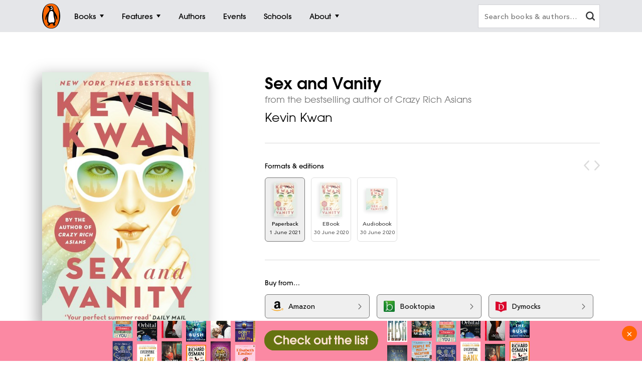

--- FILE ---
content_type: text/html; charset=utf-8
request_url: https://www.google.com/recaptcha/api2/anchor?ar=1&k=6Ld6r3smAAAAANHpBbNjA8OF6RWIBoCHHje6BmN2&co=aHR0cHM6Ly93d3cucGVuZ3Vpbi5jb20uYXU6NDQz&hl=en&v=PoyoqOPhxBO7pBk68S4YbpHZ&size=invisible&anchor-ms=20000&execute-ms=30000&cb=13oj5z1ifn8u
body_size: 48870
content:
<!DOCTYPE HTML><html dir="ltr" lang="en"><head><meta http-equiv="Content-Type" content="text/html; charset=UTF-8">
<meta http-equiv="X-UA-Compatible" content="IE=edge">
<title>reCAPTCHA</title>
<style type="text/css">
/* cyrillic-ext */
@font-face {
  font-family: 'Roboto';
  font-style: normal;
  font-weight: 400;
  font-stretch: 100%;
  src: url(//fonts.gstatic.com/s/roboto/v48/KFO7CnqEu92Fr1ME7kSn66aGLdTylUAMa3GUBHMdazTgWw.woff2) format('woff2');
  unicode-range: U+0460-052F, U+1C80-1C8A, U+20B4, U+2DE0-2DFF, U+A640-A69F, U+FE2E-FE2F;
}
/* cyrillic */
@font-face {
  font-family: 'Roboto';
  font-style: normal;
  font-weight: 400;
  font-stretch: 100%;
  src: url(//fonts.gstatic.com/s/roboto/v48/KFO7CnqEu92Fr1ME7kSn66aGLdTylUAMa3iUBHMdazTgWw.woff2) format('woff2');
  unicode-range: U+0301, U+0400-045F, U+0490-0491, U+04B0-04B1, U+2116;
}
/* greek-ext */
@font-face {
  font-family: 'Roboto';
  font-style: normal;
  font-weight: 400;
  font-stretch: 100%;
  src: url(//fonts.gstatic.com/s/roboto/v48/KFO7CnqEu92Fr1ME7kSn66aGLdTylUAMa3CUBHMdazTgWw.woff2) format('woff2');
  unicode-range: U+1F00-1FFF;
}
/* greek */
@font-face {
  font-family: 'Roboto';
  font-style: normal;
  font-weight: 400;
  font-stretch: 100%;
  src: url(//fonts.gstatic.com/s/roboto/v48/KFO7CnqEu92Fr1ME7kSn66aGLdTylUAMa3-UBHMdazTgWw.woff2) format('woff2');
  unicode-range: U+0370-0377, U+037A-037F, U+0384-038A, U+038C, U+038E-03A1, U+03A3-03FF;
}
/* math */
@font-face {
  font-family: 'Roboto';
  font-style: normal;
  font-weight: 400;
  font-stretch: 100%;
  src: url(//fonts.gstatic.com/s/roboto/v48/KFO7CnqEu92Fr1ME7kSn66aGLdTylUAMawCUBHMdazTgWw.woff2) format('woff2');
  unicode-range: U+0302-0303, U+0305, U+0307-0308, U+0310, U+0312, U+0315, U+031A, U+0326-0327, U+032C, U+032F-0330, U+0332-0333, U+0338, U+033A, U+0346, U+034D, U+0391-03A1, U+03A3-03A9, U+03B1-03C9, U+03D1, U+03D5-03D6, U+03F0-03F1, U+03F4-03F5, U+2016-2017, U+2034-2038, U+203C, U+2040, U+2043, U+2047, U+2050, U+2057, U+205F, U+2070-2071, U+2074-208E, U+2090-209C, U+20D0-20DC, U+20E1, U+20E5-20EF, U+2100-2112, U+2114-2115, U+2117-2121, U+2123-214F, U+2190, U+2192, U+2194-21AE, U+21B0-21E5, U+21F1-21F2, U+21F4-2211, U+2213-2214, U+2216-22FF, U+2308-230B, U+2310, U+2319, U+231C-2321, U+2336-237A, U+237C, U+2395, U+239B-23B7, U+23D0, U+23DC-23E1, U+2474-2475, U+25AF, U+25B3, U+25B7, U+25BD, U+25C1, U+25CA, U+25CC, U+25FB, U+266D-266F, U+27C0-27FF, U+2900-2AFF, U+2B0E-2B11, U+2B30-2B4C, U+2BFE, U+3030, U+FF5B, U+FF5D, U+1D400-1D7FF, U+1EE00-1EEFF;
}
/* symbols */
@font-face {
  font-family: 'Roboto';
  font-style: normal;
  font-weight: 400;
  font-stretch: 100%;
  src: url(//fonts.gstatic.com/s/roboto/v48/KFO7CnqEu92Fr1ME7kSn66aGLdTylUAMaxKUBHMdazTgWw.woff2) format('woff2');
  unicode-range: U+0001-000C, U+000E-001F, U+007F-009F, U+20DD-20E0, U+20E2-20E4, U+2150-218F, U+2190, U+2192, U+2194-2199, U+21AF, U+21E6-21F0, U+21F3, U+2218-2219, U+2299, U+22C4-22C6, U+2300-243F, U+2440-244A, U+2460-24FF, U+25A0-27BF, U+2800-28FF, U+2921-2922, U+2981, U+29BF, U+29EB, U+2B00-2BFF, U+4DC0-4DFF, U+FFF9-FFFB, U+10140-1018E, U+10190-1019C, U+101A0, U+101D0-101FD, U+102E0-102FB, U+10E60-10E7E, U+1D2C0-1D2D3, U+1D2E0-1D37F, U+1F000-1F0FF, U+1F100-1F1AD, U+1F1E6-1F1FF, U+1F30D-1F30F, U+1F315, U+1F31C, U+1F31E, U+1F320-1F32C, U+1F336, U+1F378, U+1F37D, U+1F382, U+1F393-1F39F, U+1F3A7-1F3A8, U+1F3AC-1F3AF, U+1F3C2, U+1F3C4-1F3C6, U+1F3CA-1F3CE, U+1F3D4-1F3E0, U+1F3ED, U+1F3F1-1F3F3, U+1F3F5-1F3F7, U+1F408, U+1F415, U+1F41F, U+1F426, U+1F43F, U+1F441-1F442, U+1F444, U+1F446-1F449, U+1F44C-1F44E, U+1F453, U+1F46A, U+1F47D, U+1F4A3, U+1F4B0, U+1F4B3, U+1F4B9, U+1F4BB, U+1F4BF, U+1F4C8-1F4CB, U+1F4D6, U+1F4DA, U+1F4DF, U+1F4E3-1F4E6, U+1F4EA-1F4ED, U+1F4F7, U+1F4F9-1F4FB, U+1F4FD-1F4FE, U+1F503, U+1F507-1F50B, U+1F50D, U+1F512-1F513, U+1F53E-1F54A, U+1F54F-1F5FA, U+1F610, U+1F650-1F67F, U+1F687, U+1F68D, U+1F691, U+1F694, U+1F698, U+1F6AD, U+1F6B2, U+1F6B9-1F6BA, U+1F6BC, U+1F6C6-1F6CF, U+1F6D3-1F6D7, U+1F6E0-1F6EA, U+1F6F0-1F6F3, U+1F6F7-1F6FC, U+1F700-1F7FF, U+1F800-1F80B, U+1F810-1F847, U+1F850-1F859, U+1F860-1F887, U+1F890-1F8AD, U+1F8B0-1F8BB, U+1F8C0-1F8C1, U+1F900-1F90B, U+1F93B, U+1F946, U+1F984, U+1F996, U+1F9E9, U+1FA00-1FA6F, U+1FA70-1FA7C, U+1FA80-1FA89, U+1FA8F-1FAC6, U+1FACE-1FADC, U+1FADF-1FAE9, U+1FAF0-1FAF8, U+1FB00-1FBFF;
}
/* vietnamese */
@font-face {
  font-family: 'Roboto';
  font-style: normal;
  font-weight: 400;
  font-stretch: 100%;
  src: url(//fonts.gstatic.com/s/roboto/v48/KFO7CnqEu92Fr1ME7kSn66aGLdTylUAMa3OUBHMdazTgWw.woff2) format('woff2');
  unicode-range: U+0102-0103, U+0110-0111, U+0128-0129, U+0168-0169, U+01A0-01A1, U+01AF-01B0, U+0300-0301, U+0303-0304, U+0308-0309, U+0323, U+0329, U+1EA0-1EF9, U+20AB;
}
/* latin-ext */
@font-face {
  font-family: 'Roboto';
  font-style: normal;
  font-weight: 400;
  font-stretch: 100%;
  src: url(//fonts.gstatic.com/s/roboto/v48/KFO7CnqEu92Fr1ME7kSn66aGLdTylUAMa3KUBHMdazTgWw.woff2) format('woff2');
  unicode-range: U+0100-02BA, U+02BD-02C5, U+02C7-02CC, U+02CE-02D7, U+02DD-02FF, U+0304, U+0308, U+0329, U+1D00-1DBF, U+1E00-1E9F, U+1EF2-1EFF, U+2020, U+20A0-20AB, U+20AD-20C0, U+2113, U+2C60-2C7F, U+A720-A7FF;
}
/* latin */
@font-face {
  font-family: 'Roboto';
  font-style: normal;
  font-weight: 400;
  font-stretch: 100%;
  src: url(//fonts.gstatic.com/s/roboto/v48/KFO7CnqEu92Fr1ME7kSn66aGLdTylUAMa3yUBHMdazQ.woff2) format('woff2');
  unicode-range: U+0000-00FF, U+0131, U+0152-0153, U+02BB-02BC, U+02C6, U+02DA, U+02DC, U+0304, U+0308, U+0329, U+2000-206F, U+20AC, U+2122, U+2191, U+2193, U+2212, U+2215, U+FEFF, U+FFFD;
}
/* cyrillic-ext */
@font-face {
  font-family: 'Roboto';
  font-style: normal;
  font-weight: 500;
  font-stretch: 100%;
  src: url(//fonts.gstatic.com/s/roboto/v48/KFO7CnqEu92Fr1ME7kSn66aGLdTylUAMa3GUBHMdazTgWw.woff2) format('woff2');
  unicode-range: U+0460-052F, U+1C80-1C8A, U+20B4, U+2DE0-2DFF, U+A640-A69F, U+FE2E-FE2F;
}
/* cyrillic */
@font-face {
  font-family: 'Roboto';
  font-style: normal;
  font-weight: 500;
  font-stretch: 100%;
  src: url(//fonts.gstatic.com/s/roboto/v48/KFO7CnqEu92Fr1ME7kSn66aGLdTylUAMa3iUBHMdazTgWw.woff2) format('woff2');
  unicode-range: U+0301, U+0400-045F, U+0490-0491, U+04B0-04B1, U+2116;
}
/* greek-ext */
@font-face {
  font-family: 'Roboto';
  font-style: normal;
  font-weight: 500;
  font-stretch: 100%;
  src: url(//fonts.gstatic.com/s/roboto/v48/KFO7CnqEu92Fr1ME7kSn66aGLdTylUAMa3CUBHMdazTgWw.woff2) format('woff2');
  unicode-range: U+1F00-1FFF;
}
/* greek */
@font-face {
  font-family: 'Roboto';
  font-style: normal;
  font-weight: 500;
  font-stretch: 100%;
  src: url(//fonts.gstatic.com/s/roboto/v48/KFO7CnqEu92Fr1ME7kSn66aGLdTylUAMa3-UBHMdazTgWw.woff2) format('woff2');
  unicode-range: U+0370-0377, U+037A-037F, U+0384-038A, U+038C, U+038E-03A1, U+03A3-03FF;
}
/* math */
@font-face {
  font-family: 'Roboto';
  font-style: normal;
  font-weight: 500;
  font-stretch: 100%;
  src: url(//fonts.gstatic.com/s/roboto/v48/KFO7CnqEu92Fr1ME7kSn66aGLdTylUAMawCUBHMdazTgWw.woff2) format('woff2');
  unicode-range: U+0302-0303, U+0305, U+0307-0308, U+0310, U+0312, U+0315, U+031A, U+0326-0327, U+032C, U+032F-0330, U+0332-0333, U+0338, U+033A, U+0346, U+034D, U+0391-03A1, U+03A3-03A9, U+03B1-03C9, U+03D1, U+03D5-03D6, U+03F0-03F1, U+03F4-03F5, U+2016-2017, U+2034-2038, U+203C, U+2040, U+2043, U+2047, U+2050, U+2057, U+205F, U+2070-2071, U+2074-208E, U+2090-209C, U+20D0-20DC, U+20E1, U+20E5-20EF, U+2100-2112, U+2114-2115, U+2117-2121, U+2123-214F, U+2190, U+2192, U+2194-21AE, U+21B0-21E5, U+21F1-21F2, U+21F4-2211, U+2213-2214, U+2216-22FF, U+2308-230B, U+2310, U+2319, U+231C-2321, U+2336-237A, U+237C, U+2395, U+239B-23B7, U+23D0, U+23DC-23E1, U+2474-2475, U+25AF, U+25B3, U+25B7, U+25BD, U+25C1, U+25CA, U+25CC, U+25FB, U+266D-266F, U+27C0-27FF, U+2900-2AFF, U+2B0E-2B11, U+2B30-2B4C, U+2BFE, U+3030, U+FF5B, U+FF5D, U+1D400-1D7FF, U+1EE00-1EEFF;
}
/* symbols */
@font-face {
  font-family: 'Roboto';
  font-style: normal;
  font-weight: 500;
  font-stretch: 100%;
  src: url(//fonts.gstatic.com/s/roboto/v48/KFO7CnqEu92Fr1ME7kSn66aGLdTylUAMaxKUBHMdazTgWw.woff2) format('woff2');
  unicode-range: U+0001-000C, U+000E-001F, U+007F-009F, U+20DD-20E0, U+20E2-20E4, U+2150-218F, U+2190, U+2192, U+2194-2199, U+21AF, U+21E6-21F0, U+21F3, U+2218-2219, U+2299, U+22C4-22C6, U+2300-243F, U+2440-244A, U+2460-24FF, U+25A0-27BF, U+2800-28FF, U+2921-2922, U+2981, U+29BF, U+29EB, U+2B00-2BFF, U+4DC0-4DFF, U+FFF9-FFFB, U+10140-1018E, U+10190-1019C, U+101A0, U+101D0-101FD, U+102E0-102FB, U+10E60-10E7E, U+1D2C0-1D2D3, U+1D2E0-1D37F, U+1F000-1F0FF, U+1F100-1F1AD, U+1F1E6-1F1FF, U+1F30D-1F30F, U+1F315, U+1F31C, U+1F31E, U+1F320-1F32C, U+1F336, U+1F378, U+1F37D, U+1F382, U+1F393-1F39F, U+1F3A7-1F3A8, U+1F3AC-1F3AF, U+1F3C2, U+1F3C4-1F3C6, U+1F3CA-1F3CE, U+1F3D4-1F3E0, U+1F3ED, U+1F3F1-1F3F3, U+1F3F5-1F3F7, U+1F408, U+1F415, U+1F41F, U+1F426, U+1F43F, U+1F441-1F442, U+1F444, U+1F446-1F449, U+1F44C-1F44E, U+1F453, U+1F46A, U+1F47D, U+1F4A3, U+1F4B0, U+1F4B3, U+1F4B9, U+1F4BB, U+1F4BF, U+1F4C8-1F4CB, U+1F4D6, U+1F4DA, U+1F4DF, U+1F4E3-1F4E6, U+1F4EA-1F4ED, U+1F4F7, U+1F4F9-1F4FB, U+1F4FD-1F4FE, U+1F503, U+1F507-1F50B, U+1F50D, U+1F512-1F513, U+1F53E-1F54A, U+1F54F-1F5FA, U+1F610, U+1F650-1F67F, U+1F687, U+1F68D, U+1F691, U+1F694, U+1F698, U+1F6AD, U+1F6B2, U+1F6B9-1F6BA, U+1F6BC, U+1F6C6-1F6CF, U+1F6D3-1F6D7, U+1F6E0-1F6EA, U+1F6F0-1F6F3, U+1F6F7-1F6FC, U+1F700-1F7FF, U+1F800-1F80B, U+1F810-1F847, U+1F850-1F859, U+1F860-1F887, U+1F890-1F8AD, U+1F8B0-1F8BB, U+1F8C0-1F8C1, U+1F900-1F90B, U+1F93B, U+1F946, U+1F984, U+1F996, U+1F9E9, U+1FA00-1FA6F, U+1FA70-1FA7C, U+1FA80-1FA89, U+1FA8F-1FAC6, U+1FACE-1FADC, U+1FADF-1FAE9, U+1FAF0-1FAF8, U+1FB00-1FBFF;
}
/* vietnamese */
@font-face {
  font-family: 'Roboto';
  font-style: normal;
  font-weight: 500;
  font-stretch: 100%;
  src: url(//fonts.gstatic.com/s/roboto/v48/KFO7CnqEu92Fr1ME7kSn66aGLdTylUAMa3OUBHMdazTgWw.woff2) format('woff2');
  unicode-range: U+0102-0103, U+0110-0111, U+0128-0129, U+0168-0169, U+01A0-01A1, U+01AF-01B0, U+0300-0301, U+0303-0304, U+0308-0309, U+0323, U+0329, U+1EA0-1EF9, U+20AB;
}
/* latin-ext */
@font-face {
  font-family: 'Roboto';
  font-style: normal;
  font-weight: 500;
  font-stretch: 100%;
  src: url(//fonts.gstatic.com/s/roboto/v48/KFO7CnqEu92Fr1ME7kSn66aGLdTylUAMa3KUBHMdazTgWw.woff2) format('woff2');
  unicode-range: U+0100-02BA, U+02BD-02C5, U+02C7-02CC, U+02CE-02D7, U+02DD-02FF, U+0304, U+0308, U+0329, U+1D00-1DBF, U+1E00-1E9F, U+1EF2-1EFF, U+2020, U+20A0-20AB, U+20AD-20C0, U+2113, U+2C60-2C7F, U+A720-A7FF;
}
/* latin */
@font-face {
  font-family: 'Roboto';
  font-style: normal;
  font-weight: 500;
  font-stretch: 100%;
  src: url(//fonts.gstatic.com/s/roboto/v48/KFO7CnqEu92Fr1ME7kSn66aGLdTylUAMa3yUBHMdazQ.woff2) format('woff2');
  unicode-range: U+0000-00FF, U+0131, U+0152-0153, U+02BB-02BC, U+02C6, U+02DA, U+02DC, U+0304, U+0308, U+0329, U+2000-206F, U+20AC, U+2122, U+2191, U+2193, U+2212, U+2215, U+FEFF, U+FFFD;
}
/* cyrillic-ext */
@font-face {
  font-family: 'Roboto';
  font-style: normal;
  font-weight: 900;
  font-stretch: 100%;
  src: url(//fonts.gstatic.com/s/roboto/v48/KFO7CnqEu92Fr1ME7kSn66aGLdTylUAMa3GUBHMdazTgWw.woff2) format('woff2');
  unicode-range: U+0460-052F, U+1C80-1C8A, U+20B4, U+2DE0-2DFF, U+A640-A69F, U+FE2E-FE2F;
}
/* cyrillic */
@font-face {
  font-family: 'Roboto';
  font-style: normal;
  font-weight: 900;
  font-stretch: 100%;
  src: url(//fonts.gstatic.com/s/roboto/v48/KFO7CnqEu92Fr1ME7kSn66aGLdTylUAMa3iUBHMdazTgWw.woff2) format('woff2');
  unicode-range: U+0301, U+0400-045F, U+0490-0491, U+04B0-04B1, U+2116;
}
/* greek-ext */
@font-face {
  font-family: 'Roboto';
  font-style: normal;
  font-weight: 900;
  font-stretch: 100%;
  src: url(//fonts.gstatic.com/s/roboto/v48/KFO7CnqEu92Fr1ME7kSn66aGLdTylUAMa3CUBHMdazTgWw.woff2) format('woff2');
  unicode-range: U+1F00-1FFF;
}
/* greek */
@font-face {
  font-family: 'Roboto';
  font-style: normal;
  font-weight: 900;
  font-stretch: 100%;
  src: url(//fonts.gstatic.com/s/roboto/v48/KFO7CnqEu92Fr1ME7kSn66aGLdTylUAMa3-UBHMdazTgWw.woff2) format('woff2');
  unicode-range: U+0370-0377, U+037A-037F, U+0384-038A, U+038C, U+038E-03A1, U+03A3-03FF;
}
/* math */
@font-face {
  font-family: 'Roboto';
  font-style: normal;
  font-weight: 900;
  font-stretch: 100%;
  src: url(//fonts.gstatic.com/s/roboto/v48/KFO7CnqEu92Fr1ME7kSn66aGLdTylUAMawCUBHMdazTgWw.woff2) format('woff2');
  unicode-range: U+0302-0303, U+0305, U+0307-0308, U+0310, U+0312, U+0315, U+031A, U+0326-0327, U+032C, U+032F-0330, U+0332-0333, U+0338, U+033A, U+0346, U+034D, U+0391-03A1, U+03A3-03A9, U+03B1-03C9, U+03D1, U+03D5-03D6, U+03F0-03F1, U+03F4-03F5, U+2016-2017, U+2034-2038, U+203C, U+2040, U+2043, U+2047, U+2050, U+2057, U+205F, U+2070-2071, U+2074-208E, U+2090-209C, U+20D0-20DC, U+20E1, U+20E5-20EF, U+2100-2112, U+2114-2115, U+2117-2121, U+2123-214F, U+2190, U+2192, U+2194-21AE, U+21B0-21E5, U+21F1-21F2, U+21F4-2211, U+2213-2214, U+2216-22FF, U+2308-230B, U+2310, U+2319, U+231C-2321, U+2336-237A, U+237C, U+2395, U+239B-23B7, U+23D0, U+23DC-23E1, U+2474-2475, U+25AF, U+25B3, U+25B7, U+25BD, U+25C1, U+25CA, U+25CC, U+25FB, U+266D-266F, U+27C0-27FF, U+2900-2AFF, U+2B0E-2B11, U+2B30-2B4C, U+2BFE, U+3030, U+FF5B, U+FF5D, U+1D400-1D7FF, U+1EE00-1EEFF;
}
/* symbols */
@font-face {
  font-family: 'Roboto';
  font-style: normal;
  font-weight: 900;
  font-stretch: 100%;
  src: url(//fonts.gstatic.com/s/roboto/v48/KFO7CnqEu92Fr1ME7kSn66aGLdTylUAMaxKUBHMdazTgWw.woff2) format('woff2');
  unicode-range: U+0001-000C, U+000E-001F, U+007F-009F, U+20DD-20E0, U+20E2-20E4, U+2150-218F, U+2190, U+2192, U+2194-2199, U+21AF, U+21E6-21F0, U+21F3, U+2218-2219, U+2299, U+22C4-22C6, U+2300-243F, U+2440-244A, U+2460-24FF, U+25A0-27BF, U+2800-28FF, U+2921-2922, U+2981, U+29BF, U+29EB, U+2B00-2BFF, U+4DC0-4DFF, U+FFF9-FFFB, U+10140-1018E, U+10190-1019C, U+101A0, U+101D0-101FD, U+102E0-102FB, U+10E60-10E7E, U+1D2C0-1D2D3, U+1D2E0-1D37F, U+1F000-1F0FF, U+1F100-1F1AD, U+1F1E6-1F1FF, U+1F30D-1F30F, U+1F315, U+1F31C, U+1F31E, U+1F320-1F32C, U+1F336, U+1F378, U+1F37D, U+1F382, U+1F393-1F39F, U+1F3A7-1F3A8, U+1F3AC-1F3AF, U+1F3C2, U+1F3C4-1F3C6, U+1F3CA-1F3CE, U+1F3D4-1F3E0, U+1F3ED, U+1F3F1-1F3F3, U+1F3F5-1F3F7, U+1F408, U+1F415, U+1F41F, U+1F426, U+1F43F, U+1F441-1F442, U+1F444, U+1F446-1F449, U+1F44C-1F44E, U+1F453, U+1F46A, U+1F47D, U+1F4A3, U+1F4B0, U+1F4B3, U+1F4B9, U+1F4BB, U+1F4BF, U+1F4C8-1F4CB, U+1F4D6, U+1F4DA, U+1F4DF, U+1F4E3-1F4E6, U+1F4EA-1F4ED, U+1F4F7, U+1F4F9-1F4FB, U+1F4FD-1F4FE, U+1F503, U+1F507-1F50B, U+1F50D, U+1F512-1F513, U+1F53E-1F54A, U+1F54F-1F5FA, U+1F610, U+1F650-1F67F, U+1F687, U+1F68D, U+1F691, U+1F694, U+1F698, U+1F6AD, U+1F6B2, U+1F6B9-1F6BA, U+1F6BC, U+1F6C6-1F6CF, U+1F6D3-1F6D7, U+1F6E0-1F6EA, U+1F6F0-1F6F3, U+1F6F7-1F6FC, U+1F700-1F7FF, U+1F800-1F80B, U+1F810-1F847, U+1F850-1F859, U+1F860-1F887, U+1F890-1F8AD, U+1F8B0-1F8BB, U+1F8C0-1F8C1, U+1F900-1F90B, U+1F93B, U+1F946, U+1F984, U+1F996, U+1F9E9, U+1FA00-1FA6F, U+1FA70-1FA7C, U+1FA80-1FA89, U+1FA8F-1FAC6, U+1FACE-1FADC, U+1FADF-1FAE9, U+1FAF0-1FAF8, U+1FB00-1FBFF;
}
/* vietnamese */
@font-face {
  font-family: 'Roboto';
  font-style: normal;
  font-weight: 900;
  font-stretch: 100%;
  src: url(//fonts.gstatic.com/s/roboto/v48/KFO7CnqEu92Fr1ME7kSn66aGLdTylUAMa3OUBHMdazTgWw.woff2) format('woff2');
  unicode-range: U+0102-0103, U+0110-0111, U+0128-0129, U+0168-0169, U+01A0-01A1, U+01AF-01B0, U+0300-0301, U+0303-0304, U+0308-0309, U+0323, U+0329, U+1EA0-1EF9, U+20AB;
}
/* latin-ext */
@font-face {
  font-family: 'Roboto';
  font-style: normal;
  font-weight: 900;
  font-stretch: 100%;
  src: url(//fonts.gstatic.com/s/roboto/v48/KFO7CnqEu92Fr1ME7kSn66aGLdTylUAMa3KUBHMdazTgWw.woff2) format('woff2');
  unicode-range: U+0100-02BA, U+02BD-02C5, U+02C7-02CC, U+02CE-02D7, U+02DD-02FF, U+0304, U+0308, U+0329, U+1D00-1DBF, U+1E00-1E9F, U+1EF2-1EFF, U+2020, U+20A0-20AB, U+20AD-20C0, U+2113, U+2C60-2C7F, U+A720-A7FF;
}
/* latin */
@font-face {
  font-family: 'Roboto';
  font-style: normal;
  font-weight: 900;
  font-stretch: 100%;
  src: url(//fonts.gstatic.com/s/roboto/v48/KFO7CnqEu92Fr1ME7kSn66aGLdTylUAMa3yUBHMdazQ.woff2) format('woff2');
  unicode-range: U+0000-00FF, U+0131, U+0152-0153, U+02BB-02BC, U+02C6, U+02DA, U+02DC, U+0304, U+0308, U+0329, U+2000-206F, U+20AC, U+2122, U+2191, U+2193, U+2212, U+2215, U+FEFF, U+FFFD;
}

</style>
<link rel="stylesheet" type="text/css" href="https://www.gstatic.com/recaptcha/releases/PoyoqOPhxBO7pBk68S4YbpHZ/styles__ltr.css">
<script nonce="_aGijupsAjZQVNvJkwKdLA" type="text/javascript">window['__recaptcha_api'] = 'https://www.google.com/recaptcha/api2/';</script>
<script type="text/javascript" src="https://www.gstatic.com/recaptcha/releases/PoyoqOPhxBO7pBk68S4YbpHZ/recaptcha__en.js" nonce="_aGijupsAjZQVNvJkwKdLA">
      
    </script></head>
<body><div id="rc-anchor-alert" class="rc-anchor-alert"></div>
<input type="hidden" id="recaptcha-token" value="[base64]">
<script type="text/javascript" nonce="_aGijupsAjZQVNvJkwKdLA">
      recaptcha.anchor.Main.init("[\x22ainput\x22,[\x22bgdata\x22,\x22\x22,\[base64]/[base64]/[base64]/ZyhXLGgpOnEoW04sMjEsbF0sVywwKSxoKSxmYWxzZSxmYWxzZSl9Y2F0Y2goayl7RygzNTgsVyk/[base64]/[base64]/[base64]/[base64]/[base64]/[base64]/[base64]/bmV3IEJbT10oRFswXSk6dz09Mj9uZXcgQltPXShEWzBdLERbMV0pOnc9PTM/bmV3IEJbT10oRFswXSxEWzFdLERbMl0pOnc9PTQ/[base64]/[base64]/[base64]/[base64]/[base64]\\u003d\x22,\[base64]\x22,\[base64]/Dqn/ChMKfw5Bhw7XCmMKzw5BvQsOawojClBbDjjjDu2BkfirCuXMzTCg4wrFUWcOwVAYXYAXDncOrw599w4dgw4jDrQ3DsnjDosKAwqrCrcK5woYDEMO8Z8OjNUJaKMKmw6nCuSlWPV/Dk8KaV1XCk8KTwqEfw7LCthvCvlzCol7CrX3ChcOSccKGTcOBHsOgGsK/[base64]/AcKjw4HDh8KMw7LCtzDCiS4oO09gcVHDhMOJScOHMsKDAcK+wpMyEFhCWlbCvx/CpWx4wpzDlnNKZMKBwoPDicKywpJnw7F3worDiMKFwqTClcOHMcKNw5/[base64]/DqENCFMO1woJtwqXCmcOaw4hKw7FDwqXCskRpZB3ChsOsWSNiw4/[base64]/[base64]/CsMKTwpolGk8CaMO4woTDnMKZesOMHcK3woYHOMOJw5TDrcKoAgJSw4nCrwBwcgojw7bCnMOFGsO+dg7CqFpmwpsTDkPCv8O0w6dHZiZQBMOywqcydsKWKsKFwpxqw4J2ayXChk9YwoLCssKsP3h/w4E6wqsoUcK/w7jCpFbDiMObJMOFwoXCtB9/[base64]/CisKowoIJwo4kS8OpP8KBLAxHU8OuwqpMwrN7w7rCm8O/a8OmNmbDt8OZJcKbwr/ChQd7w7PDmXfCjyzCkcOgw4HDqcOlwrwVw4QbMCIIwqIwfChHwrfDksOFGsKtw7nCh8KSw580MsKeABZ1w4UJD8Kyw4kZw4FvU8K0w4xbw7A6wqjClsOKPi7Cgh7CisOSw5XCsn1KFcO0w4nDnhASGHDDkUMDw44XLsOJw4tncETCksKBfBwQw4NSVMO/w73Do8KsLMKGYcKvw7vDk8KARCVawp4kTMKoZMOmwpLDnVfCncOGw5DDqwJJbcKfPR7Cql0PwqY7Ki0XwpvDuAkHw77DosO3w6AqA8KMwofDpcOlRcOLwpTCj8ORw6/CqBzCj1ZlbWHDqsKgK0VPwr/DucOLwq5Gw73DscOzwqvCklBzXH4Ywpg6woTCow4nw4g1w6wIw7PDr8OnX8KELMOewpPCtcOEwqHCrWZSw4fCjsOQQDQDLcOYFhHDkwzCoQHCrcKnVsKew7nDjcOFUFXCvMKbw5wLGsK/w6vDv3HCssKrFXfDo2jCllzDs2/Di8Kfw4BQw63CpGrCmlhFwoIBw5xPLMKmesOcw54rwrt8wp/CrVPDr0UTw7jDpGPCrQ/Dmg84wrbDicKUw4R1RAXDsTDCo8Kew54+w57DrMKTwo7Cqn/CoMOVwpjDv8Ovw6tJDxDCrS/DgwEEI2fDrFl4wok9w5HCt3fClkHCk8Krwo/CvX8swr/[base64]/CryUtemXCr8KvbcONwqgfwr1qKhFCw5nCmsKNJMObw5lpwpPCpMOnSsK/fH8OwpINM8KSwojCrU3CtcOmbcKVYj7DsWhrG8OLwp0gw6bDlMOfNgtBdnN7wpklwpEgJ8Orw6MaworDkFh4wobCnlpFwozCglN/SMOgwqbDnsKtw77DsjtSBG/CicOteA9/[base64]/Dmmspw5fCuk3CkxbDocOtIcKnHMKAwo0aaADDg8KHEXrDpsOZwoPDqhjDll82w7/Dv3U2wpTCvxzDiMOEwpF2wpDDjsKDwpVqw4NXwrxOw6kuGsK3C8OYIkDDvsK6O2UoZ8K/w6p9w6nDl0PCjxlqw4/CgMOsw7xFIsKnNGvDicKuasKHH3PCsx7DmsOIDHtWWTDDscOUGG3CusOww7nDhADCp0bDl8K3wrNGEhM0DsOLSVp2w5kGw4wwZ8KCw6Zlcl7DucOBw53DlcKiYMOHwqVPW1bCoXXCn8K+ZMK2w6DDu8KKw6DCu8O6w7HCnURTwrg6YUnCoRNwak/DkWfCksOiw6vCsGYnwrYtw4VZwrlOUcKHU8KMLTvDoMOrw6VKU2N+TsOcdQ0lG8ONwrVRLcKtF8O9U8OlbA/DjkhKHcKtw4p8woXDisKUwqvChcKNS38PwqlJHMOKwp/DscKbN8K3XcKTw5ZUwpp7wqHDgQbCucKcTz09ekPCujjDiSp9NX5WBWDDnA/CvGLDucOtBTsBYcOawrDCulrCiwTDusK/[base64]/JxMhLMKzwrpHw6QFw6/DlQMnw5NOL8K9dWjCr8K2F8OrX0TClz3CuC4CP2pRPMOqacO0w44Aw6hlNcOdwoPDs1UJFWzDncKfw5J5MsOwQGfDr8OZwoDCjcKHwrJCwqhdblF8IkjCvynCukbDrnnCm8KufcKgXMO5CmjDjsONVj/CmnZpDlvDlMK8C8OewogjMGshaMOTT8OvwrZwdsK3w7/DvkACQRnCiEEIwrMewoPDkE/[base64]/[base64]/wqPDqsKpwqkiPMKwwr/CicKGw7w9U8KpwpDCpsK3ScOAQ8ODw6YDPAFew5PDoV7Dl8Owe8Oiw5gRwoJbBMOkVsO4wrUgwpkwFAfDphMtw67DlBpWw6AgDXzCnMK9wpfDp3jCqGQ2PcK/bH/[base64]/DssO1w6IUw6zDoXkQw6HCmsK5wpbDhHQXwqRawppfMcO4w4/[base64]/[base64]/CuBBQcMOyw73DgX3Cgxwuw40Yw4syUcKRW0VuwqTDq8OvAFxtw6oaw7jDqTZDwrDCtQsZdj7CtTMYPMK0w5nDglpfBsOEX0U7M8O3MVgKw6bCvsOiBxXDlMKFwonDiihVwpXDosOswrETw5DDisKACMO/En54w5bDpXzDn2Mfw7bCiEtiwpbDnsK3VVoUFMObIBljZ3DDqMKPWMKGwpXDqsO+c18Xw5piOMKifcO4L8OJI8OOFsOtwqLDmsOSImjCi1EOw5zCs8OkQMOdw5s2w6TDnsO/[base64]/DhT7Cl0wuwqsRw4nChSowb8OVNcOJBMOlw47DmEwnE2PCgcODwqMYw4B4wq/CtcKUwr5adUt1HMK/cMOVw6JIw6Adwo0adsOxwr0Vw44LwrcJw53CvsO+IcOnA1Bkw7TDscKKQ8OpOQvCpsOhw6PDjsOowrksesK4wpfCpH/[base64]/CkcKuwoI9DjB5w7tJfyhfw4/CuMOuP1rDkkxYM8OhFEoqIsO2w7LDvMK/[base64]/DlMORO8OQP8KBOCvDhw7CkMKLYXLCqcOmw53CsMOyDU5AM3Ynwqh7wpBxwpEVwoxEV1XCpEnCjQ7CoD1wU8KKLHsYwqEOw4DDiDLDtcKrwqZ2csOkRwDCgTHCoMK0bV7CgmfChjszSMOcQ185YU7ChsOLw69JwogXCMKswoLCk2fDn8Oqw4kvwrjDrX/DthEfWjHCi3k4ecKPDMOpCcOmd8OoO8OiDkrCoMKjGMOIw4zCj8KePsKWwqRqWSrDoCzClB3Dj8Ofw5NNcUTCjDzDn0F4woIGw7F/wrlPd0ZRwrYDDMObw4hEw7R8BmzCnsODw7HDp8OMwowAQyDDvhVyOcKzR8ORw7MCwrTCosO1EcOEw4PDp0LCog/[base64]/wrvDo8OYCsK1FMOBw6dmbMOoPcKfwpAPJXrCsG/Dg8Kiwo7CmHonZMKaw5ZGEEkPR2Acw5vCsQvCrCYrbX/DrVDDnMKlw63DtcKVw5fCqUVDwr3DpmfDqsOOw6LDqFRtw5V8ccOmw7bDkhozw4DDqMOZw6l3w4nCvUbDplLCqzLClsOxw5zDrArDtsKiR8O8fiDDlsOIS8K5CE1WZsKQXsOKw5TDtMKGdMKewojDgMKkRcKCw5Z1w5TCjMKBw6xgNX/CgMOlw6tVR8OCTUfDtsOjUBnCrgMLRsO1BTrDkhMWWsO5F8O8McO3UXIeXBwBw7zDvmABwpcxCMOgw4fCtcOEw7RMw5BlwoXCtcOpIMOYw45FTgTDrcOfIMOEwpk4w4AZwozDhsOswoAJwrLDjcKBw69Nw7fDusK9wrLClcK/w6l/BkXDiMOuHsO1wqbDoAtuworDr3d6w7wvwoADCsKWw6wDw75Ww5LCjBxhwo3CnsODRCnCigsiOj4Ww55cNsKudxkCw59gwrbDsMO/A8KMRcOzQTPDhcOwRSzCoMK8Cno/[base64]/MMOPBsOjwpTDpMO/[base64]/Dk8KVw6lkThzDgXRXCMOTw6LCkyrCh1rCqMKJfMKKwpcDEsKHNnZJw4BaHMOjCzlgwpXDnWosWExJw6rCpGJ/[base64]/DiB3DuTjCiMKUw7kLa8KQTcO3O8KQO8O7wqXCjcKow5JZw7Naw4F9dV7Dh3bDvcKaYMOew6I8w4vDohTDp8KCGnMRAsOJHcKeDkDCi8OtGhQBFMO7wr52ME/DgBNrw5cFUcK8YSkvw6/[base64]/CmMKVw7sySMOZQiYew7QGb2TDlcOLw4BCRMO/dSlZw7rCoHFRWkZSPcO5w6fDhGBGw6APfcKSHMOgwrXDpWLCggjCtMOuUMO3ZC/[base64]/[base64]/wrLDjy3DiMKGWRLDmQIuw4kkZcKlwrLDhsOPKMObwqXCv8K6AHXCs3TCkQjCn3rDrwEMw4Qpb8OFa8Kaw6IbecKLwpPCpsKFw7gNL1nDtsOEO09GNMO1YsOiWADCvmjCjcKKw6sHMx/CuiBIwrM3JMOFTUd2wpvCrsO7FMKswrfCmyUEEMOsbyoCfcKuARvDusKvNG3DvsKOw7ZLLMKjwrPDnsOVbiRUcwfCmkwlQMOCMnDCsMO/woXCpMO2T8Kkw6tlQ8KvcMK+D0hKBj7DgTFAw6EcwpvDisOaLMKCRsO7ZFF5UyPCvTsjwqjCoGjDtXlyUEFpw7V6R8KNwpV/X0LCqcOmfMKyb8OzNsKRZnhHJiHDqk7DgcOkJsK4OcOaw6nCvlTCvcKRXyY0NknDhcKNLAsqGnUCAcK+w6zDvzbDrxDDqRMawokHwqbDkCfDly5pVMKow5TDtFTCo8K/[base64]/wqTDgcOFwrcoY8Ogwr3CuMKKR8Kxw58NS8K8w6fCoMO4UsKWIwzClB7DkMOOw4tBX3Uve8Kbw5vCusKEwpFIw7pOw5l0wrh9w5s2w6p/PcKVEnAEwq3CvsOiwoTDvsK7ehMdwonCh8KVw5lIVSjCrsOLwqcYcMKGdRl+B8KsHQ5Dw6p8NcO0Igp4YMKfwpd0P8K3YzHDoG0Ww41NwoDDtcORw7vCmDHCkcKIPcKzwp/DiMKtPAHDtsKhwpjCuzDCnEItw7vDpgELw5lrbR/CqsKXwpfDrGrClXfCvsKbwoUFw4Mxw68GwoVRwp3DvxxkEcOBM8OBwr/CmTlRwrl5wp8EPcOHwq/CkC3DhcKgGsO8dcKfwpjDnGTDqCNqwqnCt8KKw7E6wqFSw5fCrcOubgbDmxFTBEzCkTvCnC3DrzNTOCXCvcKEJjBzwo/[base64]/w5B3VsOcQmvDoMOTB8OsFFXCnAYDwq/CoGPChcOdw6fCoEZYJQnCpMKPw6Fjb8OXwo5BwprDqw3DnQ4+w48bw7kRwoLDiQBHw4VKHsK1ewpkVSLDmcOhRl3CpMOiwptMwohxw5PCrMO+w6UFcMOUw6QiRDnDhsOvwrIywoQrK8OPwpYDK8KZwrfCuk/[base64]/CscKsw7HDpMOnXUvDnwbDicKgw6HDn1N1WcK/wotowoXCgnjDqcKJwrwpwr8rRnzDkxcucwPDh8OjZ8OxA8OIwpHDtCo0W8OGwoYRw4rCllwZRMOZwp4yw5DDncKRw5N6wq8FGyZXw4YmFDTCtsK9wq8Lw7DDjDINwpg9fQtkX2rCoGwnwpzDs8KJRsKwJ8OiDQvCpMK6w6/DqcKnw7dEwpVFOn3CmzrDjzFDwqDDvV4MB0DDslttcRxuw4nDksOtwrV2w4rCrsO/CcOdPcOkLsKOGXhWwpjDlBrCmgvDiRvCrkbChMOjLsOReXo8Gn9DN8OFw4YYw6dMZsKNwo3Dnm0lDRsJw6bClAJTZTDCpDU4wpDCmz8mCsK5ZcKdwpXDnEBhwosww4PCtsO1wp/[base64]/CsRXCkGTDjF9mPg7DtB3CrsKnJMOtw7I2WjRMw5R+CHHDkRx9Yio/JgU0MwQWw6RKw4hsw7daBsK4VcOtdV/CmQ12KjbCm8OlwonDtcOzwr10UMOaBkLDtVfCnE5PwqYJXcO/agIxw5MCw4HCqcKhwpZFLWo3w504WkjDv8Kqfx9gfltJQEZ/a215wplSwoDCqgV3w4wcwp8/wq0dw5hLw4Iiwqcvw5zDoFTCohdOw5fDpU1TLTM+WHYbwrB7PWddTU/CqMKKw6fCi0DDq2XDgh7Ct31yIyNzZ8Oowq/[base64]/UMO+w6rDkMKkTsK/w7YuPsOFJcK7wqILwqwXRMKhw7gTwozChFE0G1sVwr3Crm7DhMO3MH7Cv8Ozw6MJwr/[base64]/Jk/CsVfDmsODVWt/w6rDucKtw7AmwrTDlkTCrULCmlTDjVcoJTbCqcKrw4x7LsKPODVKw682w700w6LDmiEMAMOtw6/Dg8KswoLCusKmfMKYLcOeD8OWRMKMO8KZw7HCpcOhesKYS3FBw4TCsMKZNsKzWMOdbDHDoBLCg8ONwrzDtMOHMgRWw6rDjMO/[base64]/CkykywonDtsO2ZmNLX8O0M8O8Yk/[base64]/Dm8KYbsOmcMKnZsOfcMK/OsOiwr5Ywo1DDhHDjkE/EGPCiAnDjwonwqMbIwxrcRUFEQnCnMKfSMOWH8K5w7LDoS/DoQTDmMOfwpvDoVxRw6nCv8Onwpcbf8KjQMOZwpnChinChgjDkhIiRMKrM13DjU9gAcK5w7YBw5ZfZsK0ezk+w4nCgApoYic8w53DksKBJj/Cl8OXwo3DlcODwpEaOEFFwrTCkcK9w5NwLcKWw67DhcKxBcKAw5rCncKWwqzCmksdLMKWwptZw55yHcKlwpvCs8KONjDCt8OhSATCusKCKgjCqcKGwrHColbDsjbClMOpwqYZw5HCjcOLdEXDkRzDrGTDvMOUw7nDsR3Dh0Uzw4opCsO/WcODw4bDugLDpwPDuj/[base64]/DqivDrcK2ahnCl8K1U2tCw5BJw7tEw6Z8R8KbT8OxCnXCj8OdTMKIXxRGXsONwqtqw6BDEcK/bFAaw4bDjVITWsKrc3/DvHTDjMK7w6nCnVlLSMKLP8KAe1XDucORbnrCkcOFDHPCrcKsb1/[base64]/[base64]/[base64]/[base64]/[base64]/CksKGw442LMOpwoRvbcKrw5fChXrDksO4w6DClFJmw43CpRPChxTCgsKPT2PDqzAfw6TChxY3w4rDvsKwwobChRzCjsOtw6RgwrLDhFDCocKbLSYiw4TDhjXDosKxfcOTZsOsaTfCtFZfccK7dcONJAjCo8Omw61MGXDDkk4pA8K/w4rDg8KVPcOYOsO+HcKfw6nCvHXCujrDhcKCTsO/wpJIwpXDvipGeBPDhAXCsQ1hcnE+woTDiG/Dv8OXP33Dg8KuSsOKD8KAd17DlsKGwqbDn8O1CyTCmj/Dgiskw6vCm8Khw6TDgcKHwoJ6YRbCncKlw6svCcOzwrzDlifDu8K7wpzDhxMtUcOawotgB8K+wo7Dq2N0FlXDpUs+w7nDh8KYw5weQxfClwFLw7bCvHYeF0DDvzpyQ8O1wqxUD8OWZihYw73Cj8KFw7XDq8Onw7/DgVLDmcOMwrfCi2nDmsObw6rDhMKZw6JALhXDrcKiw5jDkcOtDBMkB1TDjcOhw7AcNcOAJcOiw7plfMKlw4FAwqPCvMOlw7/DqcKGwrHCpVHDg2fCi0/DmMK8ccKbasKoWsKtwovDgcOjNmbCpG1Swr5gwrwXw6/CgcK7w7t5wrLCgW8vfFQRwrg9w67Dgx/DqUVZw6bCpysvdgDClFsFwqzCsxzChsOjY2A/OMOjw6/DssKOw5YBbcK3w4bCnmjCjCXDuXYBw5RVM3Qiw4hGwq4lw75wSMKoaWLDvcKbXVLDvWnCjlnDpcKUeg4Lw5XCosKUWBrDl8KtUsKzwoNLe8O/w79qdWNeBBQ8w5fDpMOJU8K/wrXDtsKnWsKawrFWC8KEPWrCmEnDiEfCusOKwozCtgI7wrFnHMOBE8O/SsOFQsOhTmjCnMOXwq5nDjrDnFp5w7vDlXdlw7NGO2Fsw7Rww6tow6HDg8KJWMK1fgglw4xhCMKEwojCu8OLS2bCp3ohw7Yiwp3DrMOBGS7DucOsaXrDrcKmwqbCtcOVw77CrsOfa8OLLVHDp8KoFMKhwqAyXwPDucOkwpNkWsK8woTDhzYEXcO+VsKVwpPCi8OENw/Co8OpHMKJw4nDulbCnhXDn8KNDkQ2wp/DscO3TDMNw49HwoQLNsO8woZmM8Kzwp3DgXHCpV89OcKmwrDCtS1nw7/CvwVlw44Ww6Uiw4Z+GFjDgULDg17DsMOhXsOaFsKXw4DCk8Kewp81wrjDrsK/EcOqw4dGwoRrQS8wORohw4DDmcKCDCLCocKGV8KeU8KMHHnCkcOEwrTDkkM0XiLDiMKrf8OTwrQnRW/DkkR+wpfDohvCr3LDiMO6EsOXbgfChjbCh0jClsOKwpfCisOhwrjDhh9owrTDnsKTLMOuw6wMAMKwKcKLwr5CPsKxw7p/acKbwq7DjxkFeTrChcO4My51w5YKw5rCm8KzYMKMwrBYwrXCl8O7OH4LI8KCGMO6wqvCiUTCusKgwrfCu8O9GMOWwpvDvsK3F3TCu8OhNcKQwoE9CU4BMsO3wo9LY8K0w5DCoj7DlsONTyTDmy/CvMKsCMOhwqTDmMKDwpEWwpULw7YKw7kMwpXDpnpJw7fCmMOQb2tKwpwxwoNDw7QNw48PK8KAwrnCowJyHcKDAsOTw5TDkcK/Iw3Dp3PCusODSMK/[base64]/Dp8K/CSZ/N8KoVnzCuyc7w5vCg8KrG8OSw7TDjSnCtB7Di3bDkAzCm8Oew7PDncKOw5gjwpjDpWTDpcKePipfw7Ndwo/DkcOMwoHCuMOGwodIwqLDt8K9B1bCs23Ct2thKcOfd8O2PXxWHQjDrV8Zw6UZwrfDrQwiwp8yw4lGCRbCtMKNwoLDmcKeb8OTTMOSUlrCs0vCmEXDvcOSdVTDgMKeATlawqvCoTXChsKgw4PDgTDDkiAIwoRlZ8OUQ1Y5wpUMPRLCjMK7wr1aw5wuZR7DuV5/wpkrwpzCt13DvsKxw7pqKhvCtRXCqcKkLcODw5x3w7s1AsOjwr/CpnDDuljDicOZZsOcZGvDmj8GAsOUNSQaw5zCksOVDwDCt8K+w4FFegDDgMKfw4fDvcOQw6pVOFbCmwXCqMKzJjNgFcOZWcKQw5PCssK+Og4mwo8pw4DCh8OrV8KtXMOjwoI4Tw/DlUlIXcO7w7kJw4HDvcOKEcKhwojDg39ydUTCn8Kmw7DChmDDkMO7bcKbGsOdRWrDjcKwwoHCjMOSwqbDo8O6JgjDli84w4IrasKPCcOkSBzCgxY9XToqwrLDk2M2TgJPY8KgH8Kkwp48wpBOYsKrMhnCgUTCrsKzUUvDkD5GG8KJwrbCsXXDncKPw5pnfD/CisOww4DDknIvw57DmkHDnMOAw7DCpT3DvHrCg8KGw4xRK8KRQ8Kzw71Jf3zCpxkAWsO6wpsXwofDtCbDjGXDpMKMwr/CkUnCmcOhw6DDmsKTQVZMDsKnwqrCnsK3UyTDunjCt8K7clbCjMKPdsOKwrnDln3Ds8Oow4DCnQ06w6pFw77CqMOMw6jCri9/fDXDsX7Dp8O1eMKkGRpaCwk3a8KtwolTwpnCmn8Kw7l0wptDEW94w782FS7CtFnDtkNJwrZTw7jChsKlcMK8CjQ3wrjCt8KWIAF6wq4Xw5JzPRzDlMOcw5cyZsOmwpvDrBJdK8OjwoLDpEdxwoliT8OnZ3TCqlTCosOLw4R/w63CosK4woPCkMKjSlzDpcK8wo8VGMOpw4zDh3wHwoASOEMqwrBVwqrDhMOxTXIww7JUwqvDsMOFPMOdw5Rawol/XsORwoh9wr7DpkYBBDJQwrUBw7XDgMO9wrPCg2VawqtXw7zDtVDDlsOJwoRAR8OMHSHCrWwMQS/[base64]/CqcKxwp55H3zDhRfDv8OEw4zDq3DDvsKpHH3CksKZCsOee8K/w7jDuhPCt8KxwpzDrQrDr8OBw6TDjsOhw5x1w5kRZ8O9biPCrcKhwr7Ctj/CtsOtw7TCoQU2IcK8wq7DkzHDtGfCmsK3UFLDqxrCuMOvbEvCm0QUV8K8wqDDpRZsVzfDtsOXw6FJbgo0woDDhETCkEZyUQcsw6HDtDclfz1aahPDoFZBw5jCv1nDhGLCgMOjw5nDpChgwoJOMcKswpHDhMOrwpTDtGoYw5dRw7LDm8K6NXMcwqLDnMOfwq/[base64]/Dj8OPwo0oKsKDw6oDw47DpmLDt8OwwqItS8O9ZzTDosODZRNrwpgWG0PCl8OIwqvDnsOkw7UaVsO7YBYBw6NSw6hiw7rCkVEVI8Kjwo/CvsOnw47Co8K5wrfDrSk2wqrCocO1w5ReVsKiwrVuwozDiSTChMOhwofCpmNqw6pIwqbCowXDr8KJwo5fUsO8wpDDqcOlcCHCiSZPwqvCo0p4bMOcwr4LWlvDpMKMWXzClsOLSsKbNcKYBMKsCW7Cr8OpwqDCu8K3w5DChxRbw7JIwotSwoMzbsKxw70HFHzCssO3T0/ChjkACQwCTCLCuMKqw4HCu8OkwpnChXjDuSlCETHComZVH8K7w6/[base64]/[base64]/[base64]/CqsKgcG1lw5LDj8Ojwp1lwpJAw4ZDZyHCulbChcKGwrDDrsODw64Hw7TDhUPDvgBDwqbCv8KIV1l9w5EHw47CsUIRasOuaMOnW8OnU8O3wp3Dkl/DtsKpw57Cq0gqG8KKCMOdAUzDugNrZcKYXMKDwqDCk3UkXHXDlcKgwo7DnMKIwq4fO0LDoifCmBsjOklDwqh7HsO/w43DlMK/[base64]/[base64]/Cn31VAnFwwp3DszB9w7LDucOOw5PDp1w/NcK4w6sBw5LCu8OWRcOQLQLDijLDp2jCljl0w6x9wqHCqSFme8OEe8KLW8KAw6h7O25vEw7Du8OzbUUhwp/CvHTCtj/Cv8O3WsOxw5B1woRhwqEgw5/ChnzCn1pHeSdvT1HCt0vDnA/DhmRZA8Owwrhqw4bDllzCrsKEwrrDrMK8OEbCoMKPwpMrwqrCg8KBwr8Qf8KVZcKrwqvCv8O1w4k+wpFAe8KtwqfCmcKBX8K1w55uFsOhwpovXDzDpW/DjMKNcsKqW8O6wrbCiRUbVsKvV8ORwqU9w7x/w6Znw6VOFsOdYmbClH5xw6IXQXBGBBrCucKQwp1NW8OBw57CuMOUw44BBBlhMsK/[base64]/w6XCtsKRwq4Lw6M4wofChUJJZcKTwp8uwqdTwrcyVCbCiwLDljdcw6XCqMK/w7vDoFFcwp93Fl/DjDPDocKJZsOuwrPDjTfCocOAwogowrArwpR1A3LDv1QKFsOIw4YnYlTDqMOmwrpaw7I+MMKnbMKFEzhIw6xsw55Lw7wrw4taw6kZwoTDsMKqPcOtWMOEwq5JX8K/[base64]/DsFXCjcOhw4LCkT3ClcK8woTDvmbDiUDCrMOew7rDq8K9IMKEScOew51iH8K/woMPw6XCjsK8UsOEwrDDjEt3wrHDrhQ+w6pPwrjChDQnwpfDocO7w4lDEMKUf8OjVBDDug9Zf24pFsOVLcK9w7orf1bDgzDCgG7CscOPw6fDlAoqwq3DmFLDpzTCmcKxSMOlWcO2wpjDkcOzXcKuwp/CkcKCKcOcwrBQwpYeKMKjGMK3SMOCw6gidH/CtcOGwqnDjQZKUB3CjcOQJMKDw5x1YcKjw5vDr8KnwqrDr8KAwqPCvg3Cq8K6XcKTIsKkWMKqwoseL8OhwoIsw6FIw4c1WTHDkcKQT8O4NgjDpcKIw57DhkkdwoV8DFcBwprDoxzCgcKIw684woFGBFvDscKoUMKvdWssB8OCwpvClj7DrQ/[base64]/[base64]/[base64]/DrwtAPcKPwoDDqVDDl8Kiw5whw6Z/EXrCgcOqw6vDgX/ClsKfesOHMBltwo7CgGYYRAIvwopXw7LCgcKJwqLDicK9w67Cs1DCuMO2w7AWw51Uw40xN8KCw5TCjkzCkx7ClhxjAsKLN8KwBCgxw5s1U8OGwosMwrhBdsOEw64cw6MEZ8Otw6xxX8KuTMOow4gcw68hdcO/w4VXQyotUXN7w6AHCSzCuWoKwq/DjG/DssK6bhvCksKJwo3DvMOPwpsMw51lJSA6Eyt5fsOCw4oTfnsOwpZnXMKhwrLDvcKyZArCvMKqw5VbMhDCrw8RwrN7wpkfAsKYwoHCkDAVQMO3w44ywr7DizLCksOYNcKaMcOMJX/[base64]/DkwszX8OQwpvCgsONwoMnwoAgwp5/woE/[base64]/Dk0jCqMOvDGXCk8KuL8OgwqfCsng4SsKSLcObfsKkFcOjw7DCjVHCo8KGTXoJwp9yO8OMUVEgA8KVA8Kiw7HDgcKew6/CnMOuJ8KHXA59w7jCkMONw5RBwpTDsU7Cv8O6wr3Ci0vClRjDhHIyw5nCk0N2w73DtB/[base64]/CniTDkMO0b8KkwpTCuTjDtn/CrU/DuytKPMKUwpDCgSpawqRAw7/[base64]/[base64]/w6I1wq0fwo0fDEDCgsKycQwdwpTDp8Kcwod1wrrDkMOQw7JYch0+w4cdw5jCi8OnesOWwrRcT8KuwqBpfMODw4lkCTPClm/[base64]/DmGXCpmTDh0fCvizDmcK+wqgXVcK7dH/DkBjDrsO5Q8O5SmXDoWLCj2TDvQzCu8OlOwFmwq5Xw5/[base64]/[base64]/Dg8O5UiN2NcKDF8OgHFJfwrrDmcOrCMOqeTMPwrHCpGHCpDZcKcKMXjZWwpbCrsKLw7nDmml0wpg0w7jDsX/[base64]/[base64]/ChsKmScKNE2nDmg4TUcKZw43DnsK+w7IqZwVtwpMFWCXChDdUwpFZw4BTwqjCqGLCmMORwoXDjWvDr21kwqXDicKnYsOpFWjDi8K0w6c5wpXCrG4JdsKJH8KywogPw7MiwqEMAsK5UgQSwqLDkMKXw6vCnmzDl8K4wqQswog/[base64]/ClcKqYsOwwqxKUWlhw5FtB0nDoMODw6/CgsOSN2nCpwLDgVbDjMKy\x22],null,[\x22conf\x22,null,\x226Ld6r3smAAAAANHpBbNjA8OF6RWIBoCHHje6BmN2\x22,0,null,null,null,1,[21,125,63,73,95,87,41,43,42,83,102,105,109,121],[1017145,275],0,null,null,null,null,0,null,0,null,700,1,null,0,\[base64]/76lBhnEnQkZnOKMAhmv8xEZ\x22,0,0,null,null,1,null,0,0,null,null,null,0],\x22https://www.penguin.com.au:443\x22,null,[3,1,1],null,null,null,1,3600,[\x22https://www.google.com/intl/en/policies/privacy/\x22,\x22https://www.google.com/intl/en/policies/terms/\x22],\x22IdJYKJNO7Lpthrxlyp638MpctKW2SLhKd94QoNTB6/c\\u003d\x22,1,0,null,1,1768981885847,0,0,[150,84,77],null,[228,144],\x22RC-VYL4GsoO9hC4Aw\x22,null,null,null,null,null,\x220dAFcWeA5_xOfswj4C9yiXM0c-nSkyQfaKjNlX548Ffoa71PlXdhJd_UISCJAxdqpXP-MPcrxBqwjN523DJToUeXF9e1Yzpb-JTg\x22,1769064685729]");
    </script></body></html>